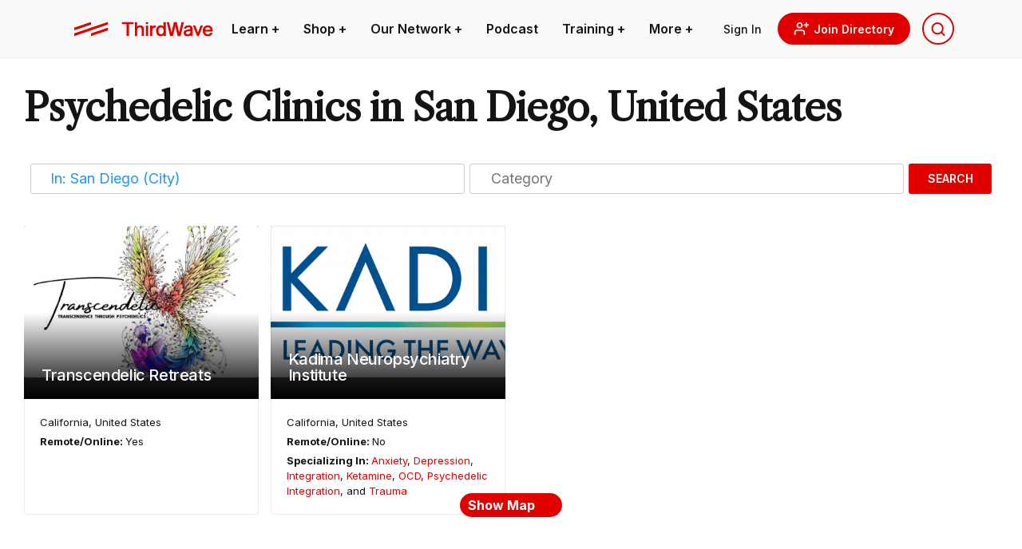

--- FILE ---
content_type: application/javascript
request_url: https://thethirdwave.co/directory/wp-content/plugins/userswp/assets/js/users-wp.min.js?ver=1.2.28
body_size: 1615
content:
jQuery(window).on("load",function(){uwp_init_auth_modal();uwp_switch_reg_form_init()});(function($,window,undefined){$(document).ready(function(){var showChar=uwp_localize_data.uwp_more_char_limit;var ellipsestext=uwp_localize_data.uwp_more_ellipses_text;var moretext=uwp_localize_data.uwp_more_text;var lesstext=uwp_localize_data.uwp_less_text;$(".uwp_more").each(function(){var content=$.trim($(this).text());var length=$(this).data("maxchar");if(length>0){showChar=length}if(content.length>showChar){var c=content.substr(0,showChar);var h=content.substr(showChar,content.length-showChar);var html=uwp_nl2br(c)+'<span class="uwp_more_ellipses">'+ellipsestext+'&nbsp;</span><span class="uwp_more_content"><span style="display: none;">'+uwp_nl2br(h)+'</span>&nbsp;&nbsp;<a href="" class="uwp_more_link">'+moretext+"</a></span>";$(this).html(html)}});$(".uwp_more_link").click(function(){if($(this).hasClass("uwp_less")){$(this).removeClass("uwp_less");$(this).html(moretext)}else{$(this).addClass("uwp_less");$(this).html(lesstext)}$(this).parent().prev().toggle();$(this).prev().toggle();return false});if(typeof Storage!=="undefined"){var $storage_key="uwp_list_view";var $list=jQuery(".uwp-users-loop > .row");if(!$list.length){$list=jQuery(".uwp-profile-cpt-loop > .row");$storage_key="uwp_cpt_list_view"}var $noStore=false;var uwp_list_view=localStorage.getItem($storage_key);setTimeout(function(){if(!uwp_list_view){$noStore=true;if($list.hasClass("row-cols-md-0")){uwp_list_view=0}else if($list.hasClass("row-cols-md-1")){uwp_list_view=1}else if($list.hasClass("row-cols-md-2")){uwp_list_view=2}else if($list.hasClass("row-cols-md-3")){uwp_list_view=3}else if($list.hasClass("row-cols-md-4")){uwp_list_view=4}else if($list.hasClass("row-cols-md-5")){uwp_list_view=5}else{uwp_list_view=3}}uwp_list_view_select(uwp_list_view,$noStore)},10)}})})(jQuery,window);(function($,window,undefined){var uwp_popup_type;$(document).ready(function(){$(".uwp-profile-modal-form-trigger").on("click",function(event){event.preventDefault();uwp_popup_type=$(this).data("type");var data={action:"uwp_ajax_image_crop_popup_form",type:uwp_popup_type};var container=jQuery("#uwp-popup-modal-wrap");container.show();jQuery.post(uwp_localize_data.ajaxurl,data,function(response){$(document.body).append("<div id='uwp-modal-backdrop'></div>");container.replaceWith(response)})})});$(document).ready(function(){$(".uwp_upload_file_remove").on("click",function(event){event.preventDefault();var htmlvar=$(this).data("htmlvar");var uid=$(this).data("uid");var data={action:"uwp_upload_file_remove",htmlvar:htmlvar,uid:uid,security:uwp_localize_data.basicNonce};jQuery.ajax({url:uwp_localize_data.ajaxurl,type:"POST",data:data,dataType:"json"}).done(function(res,textStatus,jqXHR){if(typeof res=="object"&&res.success){$("#"+htmlvar+"_row").find(".uwp_file_preview_wrap").remove();$("#"+htmlvar).closest("td").find(".uwp_file_preview_wrap").remove();if($("input[name="+htmlvar+"]").data("is-required")){$("input[name="+htmlvar+"]").prop("required",true)}}})})})})(jQuery,window);(function($,window,undefined){$(document).ready(function(){$("#uwp_layout").on("change",function(){var layout=$(this).val();var container=$("#uwp_user_items_layout");container.removeClass();if(layout=="list"){container.addClass("uwp-users-list-wrap uwp_listview")}else if(layout=="2col"){container.addClass("uwp-users-list-wrap uwp_gridview uwp_gridview_2col")}else if(layout=="3col"){container.addClass("uwp-users-list-wrap uwp_gridview uwp_gridview_3col")}else if(layout=="4col"){container.addClass("uwp-users-list-wrap uwp_gridview uwp_gridview_4col")}else if(layout=="5col"){container.addClass("uwp-users-list-wrap uwp_gridview uwp_gridview_5col")}else{container.addClass("uwp-users-list-wrap uwp_listview")}});jQuery(document).ready(function($){$("#uwp_login_modal form.uwp-login-form").on("submit",function(e){e.preventDefault();uwp_ajax_login(this)})});function uwp_ajax_login($this){$("#uwp_login_modal .uwp-login-ajax-notice").remove();var data=jQuery($this).serialize()+"&action=uwp_ajax_login";jQuery.post(uwp_localize_data.ajaxurl,data,function(response){response=jQuery.parseJSON(response);if(response.error){$("#uwp_login_modal form.uwp-login-form").before(response.message)}else{$("#uwp_login_modal form.uwp-login-form").before(response.message);setTimeout(function(){location.reload()},1200)}})}})})(jQuery,window);function uwp_nl2br(str,is_xhtml){var breakTag=is_xhtml||typeof is_xhtml==="undefined"?"<br />":"<br>";return(str+"").replace(/([^>\r\n]?)(\r\n|\n\r|\r|\n)/g,"$1"+breakTag+"$2")}function uwp_list_view_select($val,$noStore){var $storage_key="uwp_list_view";var $list=jQuery(".uwp-users-loop > .row");if(!$list.length){$list=jQuery(".uwp-profile-cpt-loop > .row");$storage_key="uwp_cpt_list_view"}var $listSelect=jQuery(".uwp-list-view-select");if($val==0){$list.removeClass("row-cols-sm-2 row-cols-md-2 row-cols-md-3 row-cols-md-4 row-cols-md-5").addClass("row-cols-md-0");$listSelect.find("button").removeClass("active");$listSelect.find("button.uwp-list-view-select-list").addClass("active")}else{$listSelect.find("button").removeClass("active");$listSelect.find("button.uwp-list-view-select-grid").addClass("active");$listSelect.find('button[data-gridview="'+$val+'"]').addClass("active");$list.removeClass("row-cols-md-0 row-cols-md-2 row-cols-md-3 row-cols-md-4 row-cols-md-5").addClass("row-cols-sm-2 row-cols-md-"+$val)}if(!$noStore){localStorage.setItem($storage_key,$val)}}function uwp_profile_image_change(type){jQuery(".uwp-profile-image-change-modal").remove();var $modal='<div class="modal fade uwp-profile-image-change-modal bsui" tabindex="-1" role="dialog" aria-labelledby="uwp-profile-modal-title" aria-hidden="true"><div class="modal-dialog modal-lg"><div class="modal-content"><div class="modal-header"><h5 class="modal-title" id="uwp-profile-modal-title"></h5></div><div class="modal-body text-center"><i class="fas fa-circle-notch fa-spin fa-3x"></i></div></div></div></div>';jQuery("body").append($modal);if(window.bootstrap&&window.bootstrap.Modal){var authModal=new window.bootstrap.Modal(document.querySelector(".uwp-profile-image-change-modal"));authModal.show()}else{jQuery(".uwp-profile-image-change-modal").modal({backdrop:"static"})}var data={action:"uwp_ajax_image_crop_popup_form",type:type,style:"bootstrap"};jQuery.post(uwp_localize_data.ajaxurl,data,function(response){jQuery(".uwp-profile-image-change-modal .modal-content").html(response)})}function uwp_init_auth_modal(){if(uwp_localize_data.login_modal){jQuery(".users-wp-login-nav a, .uwp-login-link").unbind("click");jQuery(".users-wp-login-nav a, .uwp-login-link").click(function(e){uwp_cancelBubble(e);uwp_modal_login_form();return false})}if(uwp_localize_data.register_modal){jQuery(".users-wp-register-nav a, .uwp-register-link").unbind("click");jQuery(".users-wp-register-nav a, .uwp-register-link").click(function(e){uwp_cancelBubble(e);uwp_modal_register_form();return false})}if(uwp_localize_data.forgot_modal){jQuery(".users-wp-forgot-nav a, .uwp-forgot-password-link").unbind("click");jQuery(".users-wp-forgot-nav a, .uwp-forgot-password-link").click(function(e){uwp_cancelBubble(e);uwp_modal_forgot_password_form();return false})}}function uwp_modal_loading(inputs){$input_single='<span class="badge badge-pill badge-light p-3 mt-3 w-100 bg-loading">&nbsp;</span>';$inputs=inputs?$input_single.repeat(inputs):$input_single;var $modal_content='<div class="modal-header">'+'<span class="badge badge-pill badge-light p-0 mt-2 w-25 bg-loading">&nbsp;</span></div>'+'<div class="modal-body text-center">'+$inputs+"</div>";var $modal='<div class="modal fade uwp-auth-modal bsui" tabindex="-1" role="dialog" aria-labelledby="uwp-profile-modal-title" aria-hidden="true">'+'<div class="modal-dialog modal-dialog-centered">'+'<div class="modal-content">'+$modal_content+"</div></div></div>";if(!jQuery(".uwp-auth-modal").length){jQuery("body").append($modal)}else{jQuery(".uwp-auth-modal .modal-content").html($modal_content)}jQuery(".modal-backdrop").remove();if(window.bootstrap&&window.bootstrap.Modal){var authModal=new window.bootstrap.Modal(document.querySelector(".uwp-auth-modal"));authModal.show()}else{jQuery(".uwp-auth-modal").modal()}}function uwp_modal_login_form(){var data={action:"uwp_ajax_login_form"};jQuery.ajax({type:"POST",url:uwp_localize_data.ajaxurl,data:data,beforeSend:function(){uwp_modal_loading(4)},success:function(data){if(data.success){jQuery(".uwp-auth-modal .modal-content").html(data.data);setTimeout(function(){jQuery(".uwp-auth-modal .modal-content input:visible:enabled:first").focus().unbind("focus")},300);jQuery(".uwp-auth-modal .modal-content form.uwp-login-form").on("submit",function(e){e.preventDefault(e);uwp_modal_login_form_process()})}uwp_init_auth_modal()}})}function uwp_maybe_check_recaptcha($form){if(typeof uwp_recaptcha_loops==="undefined"||!uwp_recaptcha_loops){uwp_recaptcha_loops=1}if(jQuery(".uwp-auth-modal .modal-content .g-recaptcha-response").length&&jQuery(".uwp-auth-modal .modal-content .g-recaptcha-response").val()==""){setTimeout(function(){jQuery('.uwp-auth-modal .modal-content button[type="submit"] i.fa-spin,.uwp-auth-modal .modal-content button[type="submit"] svg.fa-spin').remove();if(uwp_recaptcha_loops>=6){jQuery(".uwp-auth-modal .modal-content .uwp_login_submit").prop("disabled",false);jQuery(".uwp-auth-modal .modal-content .uwp_register_submit").prop("disabled",false);jQuery(".uwp-auth-modal .modal-content .uwp_forgot_submit").prop("disabled",false);jQuery(".uwp-auth-modal .modal-content .uwp-captcha-render").addClass("alert alert-danger");if(jQuery(".uwp-auth-modal .modal-content .modal-error").html()==""){jQuery(".uwp-auth-modal .modal-content .modal-error").html("<div class='alert alert-danger'>"+uwp_localize_data.error_retry+"</div>")}return false}if($form=="login"){uwp_modal_login_form_process()}else if($form=="register"){uwp_modal_register_form_process()}else if($form=="forgot"){uwp_modal_forgot_password_form_process()}},500);uwp_recaptcha_loops++;return false}uwp_recaptcha_loops=0;return true}function uwp_maybe_reset_recaptcha(){if(jQuery(".uwp-auth-modal .modal-content .g-recaptcha-response").length){var id=jQuery(".uwp-auth-modal .modal-content .g-recaptcha-response").attr("id");uwp_reset_captcha(id)}document.dispatchEvent(new Event("ayecode_reset_captcha"))}function uwp_modal_login_form_process(){var data=jQuery(".modal-content form.uwp-login-form").serialize()+"&action=uwp_ajax_login";$button_text=jQuery(".uwp-auth-modal .modal-content .uwp_login_submit").html();jQuery.ajax({type:"POST",url:uwp_localize_data.ajaxurl,data:data,beforeSend:function(){jQuery(".uwp-auth-modal .modal-content .uwp_login_submit").html('<i class="fas fa-circle-notch fa-spin"></i> '+$button_text).prop("disabled",true);jQuery(".uwp-auth-modal .modal-content .modal-error").html("");return uwp_maybe_check_recaptcha("login")},success:function(data){if(data.success==true){jQuery(".uwp-auth-modal .modal-content .uwp_login_submit").html($button_text).prop("disabled",true);jQuery(".uwp-auth-modal .modal-content .modal-error").html(data.data.message);if(data.data.is_2fa){jQuery(".modal-content form.uwp-login-form").replaceWith(data.data.html);jQuery(".uwp-auth-modal .modal-content form.validate_2fa_form").on("submit",function(e){e.preventDefault(e);uwp_modal_login_form_2fa_process("form.validate_2fa_form","")});jQuery(".uwp-auth-modal .modal-content form.validate_2fa_backup_codes_form").on("submit",function(e){e.preventDefault(e);uwp_modal_login_form_2fa_process("form.validate_2fa_backup_codes_form","")});jQuery(".uwp-auth-modal .modal-content .uwp-2fa-email-resend").on("click",function(e){e.preventDefault(e);uwp_modal_login_form_2fa_process("form.validate_2fa_form","&wp-2fa-email-code-resend=1")})}else{if(data.data.redirect){setTimeout(function(){location.href=data.data.redirect},1e3)}else{setTimeout(function(){location.reload()},1e3)}}}else if(data.success===false){jQuery(".uwp-auth-modal .modal-content .modal-error").html(data.data.message);jQuery(".uwp-auth-modal .modal-content .uwp_login_submit").html($button_text).prop("disabled",false);uwp_maybe_reset_recaptcha()}uwp_init_auth_modal()}})}function uwp_modal_login_form_2fa_process(type,fields){var data=jQuery(".modal-content "+type).serialize()+"&action=uwp_ajax_login_process_2fa"+fields;$button=jQuery(".uwp-auth-modal .modal-content "+type).find(".uwp-2fa-submit");$button_text=$button.html();jQuery.ajax({type:"POST",url:uwp_localize_data.ajaxurl,data:data,beforeSend:function(){$button.html('<i class="fas fa-circle-notch fa-spin"></i> '+$button_text).prop("disabled",true);jQuery(".uwp-auth-modal .modal-content .modal-error").html("")},success:function(data){if(data.success==true){$button.html($button_text).prop("disabled",true);jQuery(".uwp-auth-modal .modal-content .modal-error").html(data.data.message);if(data.data.redirect){setTimeout(function(){location.href=data.data.redirect},1e3)}else{setTimeout(function(){location.reload()},1e3)}}else if(data.success===false){jQuery(".uwp-auth-modal .modal-content .modal-error").html(data.data.message);$button.html($button_text).prop("disabled",false)}uwp_init_auth_modal()}})}function uwp_modal_register_form(form_id){var data={action:"uwp_ajax_register_form",form_id:form_id};jQuery.ajax({type:"POST",url:uwp_localize_data.ajaxurl,data:data,beforeSend:function(){uwp_modal_loading(6)},success:function(data){if(data.success){jQuery(".uwp-auth-modal .modal-content").html(data.data);setTimeout(function(){jQuery(".uwp-auth-modal .modal-content input:visible:enabled:first").focus().unbind("focus")},300);jQuery(".uwp-auth-modal .modal-content form.uwp-registration-form").submit(function(e){e.preventDefault(e);uwp_modal_register_form_process()})}uwp_init_auth_modal();aui_init_select2();uwp_switch_reg_form_init();aui_init()}})}function uwp_switch_reg_form_init(){jQuery("#uwp-form-select-ajax a").on("click",function(e){e.preventDefault(e);var form_id=jQuery(this).attr("data-form_id");uwp_modal_register_form(form_id)})}function uwp_modal_register_form_process(){var data=jQuery(".modal-content form.uwp-registration-form").serialize()+"&action=uwp_ajax_register";$button=jQuery(".uwp-auth-modal .modal-content .uwp_register_submit");$button_text=$button.html();jQuery.ajax({type:"POST",url:uwp_localize_data.ajaxurl,data:data,beforeSend:function(){$button.html('<i class="fas fa-circle-notch fa-spin"></i> '+$button_text).prop("disabled",true);jQuery(".uwp-auth-modal .modal-content .modal-error").html("");return uwp_maybe_check_recaptcha("register")},success:function(data){if(data.success){$button.html($button_text).prop("disabled",true);if(data.data.message){jQuery(".uwp-auth-modal .modal-content .modal-error").html(data.data.message);jQuery(".modal-content form.uwp-registration-form").trigger("reset");setTimeout(function(){if(data.data.redirect){window.location=data.data.redirect}else{location.reload()}},1e3)}else{jQuery(".uwp-auth-modal .modal-content .modal-error").html(data.data.message)}}else if(data.success===false){jQuery(".uwp-auth-modal .modal-content .modal-error").html(data.data.message);$button.html($button_text).prop("disabled",false);uwp_maybe_reset_recaptcha()}uwp_init_auth_modal();aui_init_select2();uwp_switch_reg_form_init()}})}function uwp_modal_forgot_password_form(){var data={action:"uwp_ajax_forgot_password_form"};jQuery.ajax({type:"POST",url:uwp_localize_data.ajaxurl,data:data,beforeSend:function(){uwp_modal_loading(2)},success:function(data){if(data.success){jQuery(".uwp-auth-modal .modal-content").html(data.data);setTimeout(function(){jQuery(".uwp-auth-modal .modal-content input:visible:enabled:first").focus().unbind("focus")},300);jQuery(".uwp-auth-modal .modal-content form.uwp-forgot-form").on("submit",function(e){e.preventDefault(e);uwp_modal_forgot_password_form_process()})}uwp_init_auth_modal()}})}function uwp_modal_forgot_password_form_process(){var data=jQuery(".modal-content form.uwp-forgot-form").serialize()+"&action=uwp_ajax_forgot_password";$button=jQuery(".uwp-auth-modal .modal-content .uwp_forgot_submit");$button_text=$button.html();jQuery.ajax({type:"POST",url:uwp_localize_data.ajaxurl,data:data,beforeSend:function(){$button.html('<i class="fas fa-circle-notch fa-spin"></i> '+$button_text).prop("disabled",true);jQuery(".uwp-auth-modal .modal-content .modal-error").html("");return uwp_maybe_check_recaptcha("forgot")},success:function(data){if(data.success){$button.html($button_text).prop("disabled",true);jQuery(".uwp-auth-modal .modal-content .modal-error").html(data.data)}else if(data.success===false){jQuery(".uwp-auth-modal .modal-content .modal-error").html(data.data);$button.html($button_text).prop("disabled",false);uwp_maybe_reset_recaptcha()}uwp_init_auth_modal()}})}function uwp_checkPasswordStrength($pass1,$pass2,$strengthResult,$submitButton,blacklistArray){var pass1=$pass1.val();var pass2=$pass2.val();if(!jQuery("#uwp-password-strength").length&&pass1){if($pass2.length){$container=$pass2.closest(".uwp-password-wrap")}else{$container=$pass1.closest(".uwp-password-wrap")}$container.append('<div class="progress mt-1"><div id="uwp-password-strength" class="progress-bar" role="progressbar" aria-valuenow="0" aria-valuemin="0" aria-valuemax="100" style="width: 0;"></div></div>');$strengthResult=jQuery("#uwp-password-strength")}else if(!pass1&&!pass2){$strengthResult.parent().remove()}if(parseInt(uwp_localize_data.uwp_pass_strength)>0){$submitButton.attr("disabled","disabled")}$strengthResult.removeClass("short bad good strong bg-warning bg-success bg-danger");blacklistArray=blacklistArray.concat(wp.passwordStrength.userInputDisallowedList());var strength=wp.passwordStrength.meter(pass1,blacklistArray,pass2);switch(strength){case-1:$strengthResult.addClass("short bg-danger").html(pwsL10n.unknown);break;case 2:$strengthResult.addClass("bad bg-warning").html(pwsL10n.bad).width("50%");break;case 3:$strengthResult.addClass("good bg-success").html(pwsL10n.good).width("75%");break;case 4:$strengthResult.addClass("strong bg-success").html(pwsL10n.strong).width("100%");break;case 5:$strengthResult.addClass("short bg-danger").html(pwsL10n.mismatch).width("25%");break;default:$strengthResult.addClass("short bg-danger").html(pwsL10n.short).width("25%")}if(parseInt(uwp_localize_data.uwp_pass_strength)>0){if($pass2.length){$container=$pass2.closest(".uwp-password-wrap")}else{$container=$pass1.closest(".uwp-password-wrap")}$container.find("small").remove();if(4==parseInt(uwp_localize_data.uwp_pass_strength)&&strength===4){$submitButton.removeAttr("disabled")}else if(3==parseInt(uwp_localize_data.uwp_pass_strength)&&(strength===3||strength===4)){$submitButton.removeAttr("disabled")}else{$container.append("<small>"+uwp_localize_data.uwp_strong_pass_msg+"</small>")}}return strength}function uwp_cancelBubble(e){var evt=e?e:window.event;if(evt.stopPropagation)evt.stopPropagation();if(evt.cancelBubble!=null)evt.cancelBubble=true}function uwp_gd_delete_post($post_id){var message=geodir_params.my_place_listing_del;if(confirm(message)){jQuery.ajax({url:uwp_localize_data.ajaxurl,type:"POST",dataType:"json",data:{action:"geodir_user_delete_post",security:geodir_params.basic_nonce,post_id:$post_id},timeout:2e4,success:function(data){if(data.success){var $modal_content='<div class="alert alert-success m-0"><i class="fas fa-check-circle"></i> '+data.data.message+"</div>"}else{var $modal_content='<div class="alert alert-danger m-0"><i class="fas fa-exclamation-circle"></i> '+data.data.message+"</div>"}var $modal='<div class="modal fade uwp-gd-modal bsui" tabindex="-1" role="dialog" aria-labelledby="uwp-gd-modal-title" aria-hidden="true">'+'<div class="modal-dialog modal-dialog-centered">'+'<div class="modal-content">'+$modal_content+"</div></div></div>";if(!jQuery(".uwp-gd-modal").length){jQuery("body").append($modal)}else{jQuery(".uwp-gd-modal .modal-content").html($modal_content)}if(window.bootstrap&&window.bootstrap.Modal){var authModal=new window.bootstrap.Modal(document.querySelector(".uwp-gd-modal"));authModal.show()}else{jQuery(".uwp-gd-modal").modal()}if(data.success){setTimeout(function(){location.reload()},3e3)}}});return true}else{return false}}